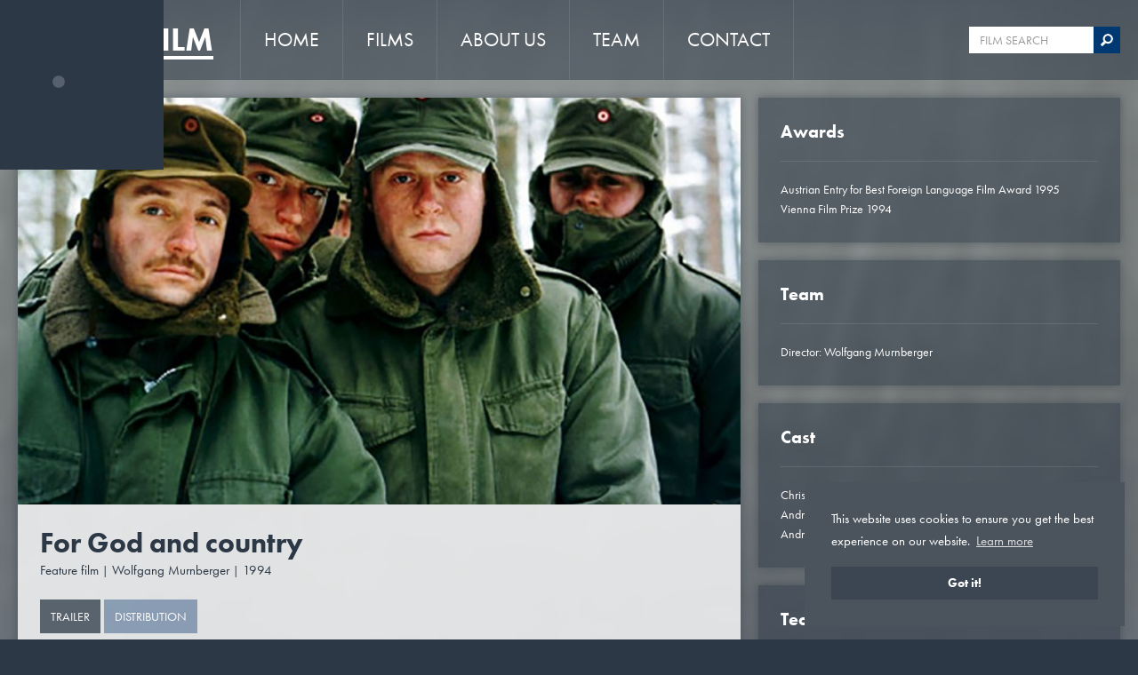

--- FILE ---
content_type: text/html
request_url: https://www.dor-film.com/films/for-god-and-country
body_size: 5340
content:
<!DOCTYPE html><!-- Last Published: Thu Oct 23 2025 14:05:09 GMT+0000 (Coordinated Universal Time) -->
<html data-wf-domain="www.dor-film.com" data-wf-page="65a5b22f8a9594aa249c8d42" data-wf-site="5e2186afea57295417e19aab" data-wf-collection="65a5b22f8a9594aa249c8d15" data-wf-item-slug="for-god-and-country">
  <head>
    <meta charset="utf-8" />
    <title>DOR FILM | For God and country</title>
    <meta content="DOR FILM | For God and country" property="og:title" />
    <meta content="https://cdn.prod.website-files.com/5e218a89ea57297299e1c566/5e44086d4556d020f02d189d_01.jpg" property="og:image" />
    <meta content="DOR FILM | For God and country" property="twitter:title" />
    <meta content="https://cdn.prod.website-files.com/5e218a89ea57297299e1c566/5e44086d4556d020f02d189d_01.jpg" property="twitter:image" />
    <meta content="width=device-width, initial-scale=1" name="viewport" />
    <meta content="_aBQpmKGT4_n3FqR2xT_x9wg1sqMrxVpSbL8tkbt4dM" name="google-site-verification" />
    <link href="https://cdn.prod.website-files.com/5e2186afea57295417e19aab/css/dor-film.shared.0659fc4e4.min.css" rel="stylesheet" type="text/css" />
    <script src="https://use.typekit.net/qmr6kpr.js" type="text/javascript"></script>
    <script type="text/javascript">
      try {
        Typekit.load();
      } catch (e) {}
    </script>
    <script type="text/javascript">
      ! function(o, c) {
        var n = c.documentElement,
          t = " w-mod-";
        n.className += t + "js", ("ontouchstart" in o || o.DocumentTouch && c instanceof DocumentTouch) && (n.className += t + "touch")
      }(window, document);
    </script>
    <link href="https://cdn.prod.website-files.com/5e2186afea57295417e19aab/5e4263bb99a7445e0bbea3bc_logo.png" rel="shortcut icon" type="image/x-icon" />
    <link href="https://cdn.prod.website-files.com/5e2186afea57295417e19aab/5e4263ca1b88f07a27b91ae9_logo.png" rel="apple-touch-icon" />
    <script src="https://www.google.com/recaptcha/api.js" type="text/javascript"></script>
    <link href="https://cdn.jsdelivr.net/gh/fancyapps/fancybox@3.5.7/dist/jquery.fancybox.min.css" rel="stylesheet" type="text/css" />
    <link href="https://cdn.jsdelivr.net/npm/cookieconsent@3/build/cookieconsent.min.css" rel="stylesheet" type="text/css" />
    <style>
      .wf-loading * {
        opacity: 0;
      }

      body {
        -webkit-font-smoothing: antialiased;
        -moz-osx-font-smoothing: grayscale;
        font-smoothing: antialiased;
        text-rendering: optimizeLegibility;
      }

      *:active,
      *:hover,
      *:focus {
        outline: none;
      }

      input,
      textarea,
      button,
      select,
      a {
        -webkit-tap-highlight-color: transparent;
        tap-highlight-color: transparent;
      }

      input.text,
      input[type="text"],
      input[type="button"],
      input[type="submit"],
      textarea {
        -webkit-appearance: none;
      }

      textarea {
        resize: none;
      }

      .cc-revoke,
      .cc-window {
        font-family: futura-pt, sans-serif;
        font-size: 15px;
      }

      .fancybox-bg {
        background: #000;
      }

      .fancybox-content {
        padding: 30px 40px;
      }

      .close-fix {
        margin-top: 25px;
        margin-right: 4px;
      }

      a.banner-headline,
      a.banner-subheadline {
        -webkit-box-decoration-break: clone;
        box-decoration-break: clone;
      }

      .collection-item {
        display: list-item;
        margin-left: 17px;
      }

      @media (max-width: 479px) {
        .fancybox-slide {
          padding: 20px;
        }
      }

      @media (min-width: 992px) and (max-width: 1180px) {
        .nav-link {
          padding-left: 17px;
          padding-right: 17px;
        }

        .search-input {
          width: 105px;
        }
      }

      @media (min-width: 992px) and (max-width: 1366px) {

        .news-grid,
        .filme-grid {
          grid-template-columns: 1fr 1fr 1fr;
        }

        .news-galerie-grid {
          grid-template-columns: 1fr 1fr;
        }

        .filme-galerie-grid {
          grid-template-columns: 1fr 1fr 1fr;
        }
      }

      @media (min-width: 992px) and (max-width: 1280px) {
        .team-grid {
          grid-template-columns: 1fr 1fr 1fr 1fr;
        }
      }

      @media (min-width: 1281px) and (max-width: 1440px) {
        .team-grid {
          grid-template-columns: 1fr 1fr 1fr 1fr 1fr;
        }
      }

      @media (min-width: 1441px) and (max-width: 1600px) {
        .team-grid {
          grid-template-columns: 1fr 1fr 1fr 1fr 1fr 1fr;
        }
      }
    </style>
    <script type="text/javascript">
      if (navigator.appName.indexOf("Internet Explorer") != -1 || navigator.userAgent.match(/Trident.*rv[ :]*11\./)) {
        window.location = "https://bestvpn.org/outdatedbrowser/de"
      }
    </script>
  </head>
  <body>
    <div style="display:flex" class="preloader">
      <div class="lottie" data-w-id="0b4ea526-4775-ab17-f3cd-c82d67bad7c2" data-animation-type="lottie" data-src="https://cdn.prod.website-files.com/5e2186afea57295417e19aab/5e37d9eea3d85b1e972898da_201-simple-loader.json" data-loop="1" data-direction="1" data-autoplay="1" data-is-ix2-target="0" data-renderer="svg" data-default-duration="0.6" data-duration="0"></div>
    </div><img src="https://cdn.prod.website-files.com/5e2186afea57295417e19aab/5e32ac85ce19114e579ef026_dummy_hintergrund.jpg" sizes="100vw" srcset="https://cdn.prod.website-files.com/5e2186afea57295417e19aab/5e32ac85ce19114e579ef026_dummy_hintergrund-p-1080.jpeg 1080w, https://cdn.prod.website-files.com/5e2186afea57295417e19aab/5e32ac85ce19114e579ef026_dummy_hintergrund-p-1600.jpeg 1600w, https://cdn.prod.website-files.com/5e2186afea57295417e19aab/5e32ac85ce19114e579ef026_dummy_hintergrund.jpg 1920w" alt="" class="background-image" /><img alt="" src="" class="background-image w-dyn-bind-empty" />
    <div class="background-color"></div>
    <div data-collapse="medium" data-animation="over-right" data-duration="400" id="top" data-easing="ease" data-easing2="ease" role="banner" class="navbar w-nav"><a href="/en/home" class="brand w-clearfix w-nav-brand"><img src="https://cdn.prod.website-files.com/5e2186afea57295417e19aab/5e21934b1812fc090059602b_logo.png" alt="" class="nav-logo-ballon" />
        <div class="nav-logo-text">DOR FILM</div>
        <div class="nav-logo-linie"></div>
      </a>
      <nav role="navigation" class="nav-menu w-nav-menu"><a href="/en/home" class="nav-link home w-nav-link">Home</a><a href="/en/films" class="nav-link w-nav-link">Films</a><a href="/en/about-us" class="nav-link w-nav-link">About us</a><a href="/en/team" class="nav-link w-nav-link">Team</a><a href="/en/contact" class="nav-link w-nav-link">Contact</a>
        <form action="/search" class="search-mobile w-clearfix w-form"><input class="search-input mobile w-input" maxlength="256" name="query" placeholder="FILMSUCHE" type="search" id="search-mobile" required="" /><input type="submit" class="search-button mobile w-button" value=" " /></form>
      </nav>
      <form action="/search" class="search w-clearfix w-form"><input class="search-input w-input" maxlength="256" name="query" placeholder="FILM SEARCH" type="search" id="search" required="" /><input type="submit" class="search-button w-button" value=" " /></form>
      <div class="menu-button w-nav-button">
        <div class="w-icon-nav-menu"></div>
      </div>
    </div>
    <div class="container">
      <div class="container-content">
        <div class="w-layout-grid filme-detail-grid">
          <div>
            <div class="box detail">
              <div class="querformat"><img alt="" src="https://cdn.prod.website-files.com/5e218a89ea57297299e1c566/5e44086d4556d020f02d189d_01.jpg" sizes="100vw" srcset="https://cdn.prod.website-files.com/5e218a89ea57297299e1c566/5e44086d4556d020f02d189d_01-p-1080.jpeg 1080w, https://cdn.prod.website-files.com/5e218a89ea57297299e1c566/5e44086d4556d020f02d189d_01.jpg 1280w" class="res-image" /><img src="https://cdn.prod.website-files.com/5e2186afea57295417e19aab/5e440cad14fd4d18c0b66f8d_dummy_bild.jpg" alt="For God and country" sizes="100vw" srcset="https://cdn.prod.website-files.com/5e2186afea57295417e19aab/5e440cad14fd4d18c0b66f8d_dummy_bild-p-800.jpeg 800w, https://cdn.prod.website-files.com/5e2186afea57295417e19aab/5e440cad14fd4d18c0b66f8d_dummy_bild-p-1080.jpeg 1080w, https://cdn.prod.website-files.com/5e2186afea57295417e19aab/5e440cad14fd4d18c0b66f8d_dummy_bild.jpg 1280w" class="res-image w-condition-invisible" /></div>
              <div class="box-text-top w-clearfix">
                <div class="plakat"><a href="#" class="hochformat shadow w-inline-block w-dyn-bind-empty w-lightbox"><img alt="Plakat" src="" class="res-image w-dyn-bind-empty" />
                    <div class="overlay"></div>
                    <script type="application/json" class="w-json">
                      {
                        "items": [],
                        "group": "Galerie"
                      }
                    </script>
                  </a></div>
                <h1>For God and country</h1>
                <div class="size-0 info">
                  <div class="text-inline medium">Feature film</div>
                  <div class="divider">|</div>
                  <div class="text-inline medium">Wolfgang Murnberger</div>
                  <div class="divider">|</div>
                  <div class="text-inline medium">1994</div>
                </div>
                <div class="buttons"><a data-fancybox="trailer" href="http://youtu.be/GXsuovAV0P0" class="button-3 trailer w-button">Trailer</a><a href="#trailer-embed" data-fancybox="trailer-html5" class="button-3 trailer w-condition-invisible w-button">Trailer</a><a href="#" class="button-3 website w-condition-invisible w-button">Website</a><a href="#" class="button-3 dvd w-condition-invisible w-button">DVD/ Blu-ray</a><a href="#" class="button-3 digital w-condition-invisible w-button">Digital</a><a href="http://www.filmladen.at/" target="_blank" class="button-3 verleih w-button">DISTRIBUTION</a><a href="#" class="button-3 world w-condition-invisible w-button">World Sales</a><a href="#" class="button-3 world w-condition-invisible w-dyn-bind-empty w-button"></a></div>
              </div>
              <div class="box-text-bottom">
                <div class="linie"></div>
                <div class="w-condition-invisible w-richtext">
                  <p>Katholisch verquälte Sexualphantasien und absurder Drill fügen sich zusammen zu einem tragikomischen Inferno der Verösterreicherung - ein großer, schlichter, radikal eigensinninger Film.</p>
                </div>
                <div class="w-richtext">
                  <p>Tortured, Catholic sexual fantasies and absurd drills combine to make a tragicomic inferno of Austrialisation - a great, unpretentious, radically obstinate film.</p>
                </div>
              </div>
            </div>
            <div class="w-layout-grid filme-galerie-grid w-condition-invisible"><a href="#" class="querformat shadow w-inline-block w-dyn-bind-empty w-lightbox"><img loading="lazy" alt="For God and country" src="" class="res-image w-dyn-bind-empty" />
                <div class="overlay"></div>
                <script type="application/json" class="w-json">
                  {
                    "items": [],
                    "group": "Galerie"
                  }
                </script>
              </a><a href="#" class="querformat shadow w-inline-block w-dyn-bind-empty w-lightbox"><img loading="lazy" alt="For God and country" src="" class="res-image w-dyn-bind-empty" />
                <div class="overlay"></div>
                <script type="application/json" class="w-json">
                  {
                    "items": [],
                    "group": "Galerie"
                  }
                </script>
              </a><a href="#" class="querformat shadow w-inline-block w-dyn-bind-empty w-lightbox"><img loading="lazy" alt="For God and country" src="" class="res-image w-dyn-bind-empty" />
                <div class="overlay"></div>
                <script type="application/json" class="w-json">
                  {
                    "items": [],
                    "group": "Galerie"
                  }
                </script>
              </a><a href="#" class="querformat shadow w-inline-block w-dyn-bind-empty w-lightbox"><img loading="lazy" alt="For God and country" src="" class="res-image w-dyn-bind-empty" />
                <div class="overlay"></div>
                <script type="application/json" class="w-json">
                  {
                    "items": [],
                    "group": "Galerie"
                  }
                </script>
              </a><a href="#" class="querformat shadow w-inline-block w-dyn-bind-empty w-lightbox"><img loading="lazy" alt="For God and country" src="" class="res-image w-dyn-bind-empty" />
                <div class="overlay"></div>
                <script type="application/json" class="w-json">
                  {
                    "items": [],
                    "group": "Galerie"
                  }
                </script>
              </a><a href="#" class="querformat shadow w-inline-block w-dyn-bind-empty w-lightbox"><img loading="lazy" alt="For God and country" src="" class="res-image w-dyn-bind-empty" />
                <div class="overlay"></div>
                <script type="application/json" class="w-json">
                  {
                    "items": [],
                    "group": "Galerie"
                  }
                </script>
              </a><a href="#" class="querformat shadow w-inline-block w-dyn-bind-empty w-lightbox"><img loading="lazy" alt="For God and country" src="" class="res-image w-dyn-bind-empty" />
                <div class="overlay"></div>
                <script type="application/json" class="w-json">
                  {
                    "items": [],
                    "group": "Galerie"
                  }
                </script>
              </a><a href="#" class="querformat shadow w-inline-block w-dyn-bind-empty w-lightbox"><img loading="lazy" alt="For God and country" src="" class="res-image w-dyn-bind-empty" />
                <div class="overlay"></div>
                <script type="application/json" class="w-json">
                  {
                    "items": [],
                    "group": "Galerie"
                  }
                </script>
              </a><a href="#" class="querformat shadow w-inline-block w-dyn-bind-empty w-lightbox"><img loading="lazy" alt="For God and country" src="" class="res-image w-dyn-bind-empty" />
                <div class="overlay"></div>
                <script type="application/json" class="w-json">
                  {
                    "items": [],
                    "group": "Galerie"
                  }
                </script>
              </a><a href="#" class="querformat shadow w-inline-block w-dyn-bind-empty w-lightbox"><img loading="lazy" alt="For God and country" src="" class="res-image w-dyn-bind-empty" />
                <div class="overlay"></div>
                <script type="application/json" class="w-json">
                  {
                    "items": [],
                    "group": "Galerie"
                  }
                </script>
              </a><a href="#" class="querformat shadow w-inline-block w-dyn-bind-empty w-lightbox"><img loading="lazy" alt="For God and country" src="" class="res-image w-dyn-bind-empty" />
                <div class="overlay"></div>
                <script type="application/json" class="w-json">
                  {
                    "items": [],
                    "group": "Galerie"
                  }
                </script>
              </a><a href="#" class="querformat shadow w-inline-block w-dyn-bind-empty w-lightbox"><img loading="lazy" alt="For God and country" src="" class="res-image w-dyn-bind-empty" />
                <div class="overlay"></div>
                <script type="application/json" class="w-json">
                  {
                    "items": [],
                    "group": "Galerie"
                  }
                </script>
              </a></div><a href="#" class="button-2 back history w-button">Back</a>
          </div>
          <div>
            <div class="side-box">
              <h2>Awards</h2>
              <div class="linie hell"></div>
              <div class="w-condition-invisible w-richtext">
                <p>Austrian Entry for Best Foreign Language Film Award 1995<br />Vienna Film Prize 1994</p>
              </div>
              <div class="w-richtext">
                <p>Austrian Entry for Best Foreign Language Film Award 1995<br />Vienna Film Prize 1994</p>
              </div>
            </div>
            <div class="side-box w-condition-invisible">
              <h2>Festivals</h2>
              <div class="linie hell"></div>
              <div class="w-dyn-bind-empty w-richtext"></div>
              <div class="w-condition-invisible w-dyn-bind-empty w-richtext"></div>
            </div>
            <div class="side-box">
              <h2>Team</h2>
              <div class="linie hell"></div>
              <div class="w-condition-invisible w-richtext">
                <p>Regie: Wolfgang Murnberger</p>
              </div>
              <div class="w-richtext">
                <p>Director: Wolfgang Murnberger</p>
              </div>
            </div>
            <div class="side-box">
              <h2>Cast</h2>
              <div class="linie hell"></div>
              <div class="w-richtext">
                <p>Christoph Dostal<br />Andreas Simma<br />Andreas Lust</p>
              </div>
              <div class="w-condition-invisible w-dyn-bind-empty w-richtext"></div>
            </div>
            <div class="side-box">
              <h2>Technical data</h2>
              <div class="linie hell"></div>
              <div class="w-condition-invisible w-richtext">
                <p>113 min., color, 35mm, 1:1.85</p>
              </div>
              <div class="w-richtext">
                <p>113 min., color, 35mm, 1:1.85</p>
              </div>
            </div>
          </div>
        </div><a href="#" class="button-2 back history mobile w-button">Back</a>
      </div>
    </div>
    <div class="w-embed"><video controls id="trailer-embed" style="display:none;">
        <source src="" type="video/mp4">
        <source src="" type="video/webm">
        Your browser doesn't support HTML5 video tag.
      </video></div>
    <div class="footer">
      <div class="kontakt">
        <div class="w-layout-grid kontakt-grid">
          <div class="w-dyn-list">
            <div role="list" class="w-dyn-items">
              <div role="listitem" class="w-dyn-item">
                <div class="kontakt-container">
                  <div class="kontakt-text">
                    <div class="bold">DOR FILM</div>
                    <div class="size-0">
                      <div class="text-inline">A-1170</div>
                      <div class="text-inline v2">Wien</div>
                      <div class="text-inline">,</div>
                      <div class="text-inline">Bergsteiggasse 36</div>
                    </div>
                    <div class="size-0">
                      <div class="icon"></div>
                      <div class="text-inline">+43 1 427 10 11</div>
                    </div>
                    <div class="size-0">
                      <div class="icon"></div>
                      <div class="text-inline"> </div>
                    </div>
                    <div class="size-0">
                      <div class="icon"></div><a href="mailto:office@dor-film.at" class="text-inline link">office@dor-film.at</a>
                    </div>
                  </div>
                </div>
              </div>
            </div>
          </div>
          <div class="w-dyn-list">
            <div role="list" class="w-dyn-items">
              <div role="listitem" class="w-dyn-item">
                <div class="kontakt-container">
                  <div class="kontakt-text">
                    <div class="bold">DOR FILM WEST</div>
                    <div class="size-0">
                      <div class="text-inline">D-80803</div>
                      <div class="text-inline v2">München</div>
                      <div class="text-inline">,</div>
                      <div class="text-inline">Römerstraße 28</div>
                    </div>
                    <div class="size-0">
                      <div class="icon"></div>
                      <div class="text-inline">+49 89 38 66 56 30</div>
                    </div>
                    <div class="size-0">
                      <div class="icon"></div>
                      <div class="text-inline"> </div>
                    </div>
                    <div class="size-0">
                      <div class="icon"></div><a href="mailto:info@dor-film-west.de" class="text-inline link">info@dor-film-west.de</a>
                    </div>
                  </div>
                </div>
              </div>
            </div>
          </div>
          <div class="w-dyn-list">
            <div role="list" class="w-dyn-items">
              <div role="listitem" class="w-dyn-item">
                <div class="kontakt-container">
                  <div class="kontakt-text v2">
                    <div class="bold">DOR FILM KÖLN</div>
                    <div class="size-0">
                      <div class="text-inline">D-50676</div>
                      <div class="text-inline v2">Köln</div>
                      <div class="text-inline">,</div>
                      <div class="text-inline">Neue Weyerstr. 9</div>
                    </div>
                    <div class="size-0">
                      <div class="icon"></div>
                      <div class="text-inline">+49 221 16 86 63 37</div>
                    </div>
                    <div class="size-0">
                      <div class="icon"></div>
                      <div class="text-inline"> </div>
                    </div>
                    <div class="size-0">
                      <div class="icon"></div><a href="mailto:office@dor-film-koeln.de" class="text-inline link">office@dor-film-koeln.de</a>
                    </div>
                  </div>
                </div>
              </div>
            </div>
          </div>
        </div>
      </div>
      <div class="w-layout-grid bottom-grid">
        <div class="bottom-dummy"></div>
        <div><a href="/filme" class="link-block">Deutsch</a>
          <div class="text-inline language"> | Englisch</div>
        </div>
        <div id="w-node-d0b518b1-f313-5ce7-7944-88be4541691e-4541691e" class="size-0 bottom">
          <div class="icon"></div><a href="/en/privacy-policy" class="link-block">Privacy policy</a>
          <div class="icon v2"></div><a href="/en/imprint" class="link-block">Imprint</a>
        </div>
      </div>
    </div>
    <div class="totop-container"><a href="#top" class="totop-button w-inline-block">
        <div class="totop-icon"></div>
      </a></div>
    <script src="https://d3e54v103j8qbb.cloudfront.net/js/jquery-3.5.1.min.dc5e7f18c8.js?site=5e2186afea57295417e19aab" type="text/javascript" integrity="sha256-9/aliU8dGd2tb6OSsuzixeV4y/faTqgFtohetphbbj0=" crossorigin="anonymous"></script>
    <script src="https://cdn.prod.website-files.com/5e2186afea57295417e19aab/js/dor-film.schunk.e7fd890c1cad457a.js" type="text/javascript"></script>
    <script src="https://cdn.prod.website-files.com/5e2186afea57295417e19aab/js/dor-film.schunk.b797eac049a6628f.js" type="text/javascript"></script>
    <script src="https://cdn.prod.website-files.com/5e2186afea57295417e19aab/js/dor-film.schunk.33bfd3f7a3684d15.js" type="text/javascript"></script>
    <script src="https://cdn.prod.website-files.com/5e2186afea57295417e19aab/js/dor-film.schunk.6ecc48d13e4fa643.js" type="text/javascript"></script>
    <script src="https://cdn.prod.website-files.com/5e2186afea57295417e19aab/js/dor-film.ba9204d7.e71415585979c7e1.js" type="text/javascript"></script>
    <script src="https://cdn.jsdelivr.net/gh/fancyapps/fancybox@3.5.7/dist/jquery.fancybox.min.js" type="text/javascript"></script>
    <script src="https://cdn.jsdelivr.net/npm/cookieconsent@3/build/cookieconsent.min.js" type="text/javascript" data-cfasync="false"></script>
    <script type="text/javascript">
      $('[data-fancybox]').fancybox({
        btnTpl: {
          close: '<div data-fancybox-close class="w-lightbox-control w-lightbox-close close-fix">' +
            "</div>"
        }
      });

      $(document).ready(function() {
        const menuBtn = $('.totop-button');
        menuBtn.click(() => {
          setTimeout(() => {
            removeHash();
          }, 5);
        });

        function removeHash() {
          history.replaceState('', document.title, window.location.origin + window.location.pathname + window.location.search);
        }
      });
    </script>
    <script type="text/javascript">
      window.cookieconsent.initialise({
        palette: {
          popup: {
            background: "#4b545d",
            text: "#fff"
          },
          button: {
            background: "#3b4652",
            text: "#fff"
          }
        },
        "position": "bottom-right",
        content: {
          href: "/en/privacy-policy",
          target: "_self"
        }
      });

      $(document).ready(function() {
        $(".back").click(function() {
          window.history.back()
        })
      });
    </script>
  </body>
</html>

--- FILE ---
content_type: text/css
request_url: https://cdn.prod.website-files.com/5e2186afea57295417e19aab/css/dor-film.shared.0659fc4e4.min.css
body_size: 11721
content:
html{-webkit-text-size-adjust:100%;-ms-text-size-adjust:100%;font-family:sans-serif}body{margin:0}article,aside,details,figcaption,figure,footer,header,hgroup,main,menu,nav,section,summary{display:block}audio,canvas,progress,video{vertical-align:baseline;display:inline-block}audio:not([controls]){height:0;display:none}[hidden],template{display:none}a{background-color:#0000}a:active,a:hover{outline:0}abbr[title]{border-bottom:1px dotted}b,strong{font-weight:700}dfn{font-style:italic}h1{margin:.67em 0;font-size:2em}mark{color:#000;background:#ff0}small{font-size:80%}sub,sup{vertical-align:baseline;font-size:75%;line-height:0;position:relative}sup{top:-.5em}sub{bottom:-.25em}img{border:0}svg:not(:root){overflow:hidden}hr{box-sizing:content-box;height:0}pre{overflow:auto}code,kbd,pre,samp{font-family:monospace;font-size:1em}button,input,optgroup,select,textarea{color:inherit;font:inherit;margin:0}button{overflow:visible}button,select{text-transform:none}button,html input[type=button],input[type=reset]{-webkit-appearance:button;cursor:pointer}button[disabled],html input[disabled]{cursor:default}button::-moz-focus-inner,input::-moz-focus-inner{border:0;padding:0}input{line-height:normal}input[type=checkbox],input[type=radio]{box-sizing:border-box;padding:0}input[type=number]::-webkit-inner-spin-button,input[type=number]::-webkit-outer-spin-button{height:auto}input[type=search]{-webkit-appearance:none}input[type=search]::-webkit-search-cancel-button,input[type=search]::-webkit-search-decoration{-webkit-appearance:none}legend{border:0;padding:0}textarea{overflow:auto}optgroup{font-weight:700}table{border-collapse:collapse;border-spacing:0}td,th{padding:0}@font-face{font-family:webflow-icons;src:url([data-uri])format("truetype");font-weight:400;font-style:normal}[class^=w-icon-],[class*=\ w-icon-]{speak:none;font-variant:normal;text-transform:none;-webkit-font-smoothing:antialiased;-moz-osx-font-smoothing:grayscale;font-style:normal;font-weight:400;line-height:1;font-family:webflow-icons!important}.w-icon-slider-right:before{content:""}.w-icon-slider-left:before{content:""}.w-icon-nav-menu:before{content:""}.w-icon-arrow-down:before,.w-icon-dropdown-toggle:before{content:""}.w-icon-file-upload-remove:before{content:""}.w-icon-file-upload-icon:before{content:""}*{box-sizing:border-box}html{height:100%}body{color:#333;background-color:#fff;min-height:100%;margin:0;font-family:Arial,sans-serif;font-size:14px;line-height:20px}img{vertical-align:middle;max-width:100%;display:inline-block}html.w-mod-touch *{background-attachment:scroll!important}.w-block{display:block}.w-inline-block{max-width:100%;display:inline-block}.w-clearfix:before,.w-clearfix:after{content:" ";grid-area:1/1/2/2;display:table}.w-clearfix:after{clear:both}.w-hidden{display:none}.w-button{color:#fff;line-height:inherit;cursor:pointer;background-color:#3898ec;border:0;border-radius:0;padding:9px 15px;text-decoration:none;display:inline-block}input.w-button{-webkit-appearance:button}html[data-w-dynpage] [data-w-cloak]{color:#0000!important}.w-code-block{margin:unset}pre.w-code-block code{all:inherit}.w-optimization{display:contents}.w-webflow-badge,.w-webflow-badge>img{box-sizing:unset;width:unset;height:unset;max-height:unset;max-width:unset;min-height:unset;min-width:unset;margin:unset;padding:unset;float:unset;clear:unset;border:unset;border-radius:unset;background:unset;background-image:unset;background-position:unset;background-size:unset;background-repeat:unset;background-origin:unset;background-clip:unset;background-attachment:unset;background-color:unset;box-shadow:unset;transform:unset;direction:unset;font-family:unset;font-weight:unset;color:unset;font-size:unset;line-height:unset;font-style:unset;font-variant:unset;text-align:unset;letter-spacing:unset;-webkit-text-decoration:unset;text-decoration:unset;text-indent:unset;text-transform:unset;list-style-type:unset;text-shadow:unset;vertical-align:unset;cursor:unset;white-space:unset;word-break:unset;word-spacing:unset;word-wrap:unset;transition:unset}.w-webflow-badge{white-space:nowrap;cursor:pointer;box-shadow:0 0 0 1px #0000001a,0 1px 3px #0000001a;visibility:visible!important;opacity:1!important;z-index:2147483647!important;color:#aaadb0!important;overflow:unset!important;background-color:#fff!important;border-radius:3px!important;width:auto!important;height:auto!important;margin:0!important;padding:6px!important;font-size:12px!important;line-height:14px!important;text-decoration:none!important;display:inline-block!important;position:fixed!important;inset:auto 12px 12px auto!important;transform:none!important}.w-webflow-badge>img{position:unset;visibility:unset!important;opacity:1!important;vertical-align:middle!important;display:inline-block!important}h1,h2,h3,h4,h5,h6{margin-bottom:10px;font-weight:700}h1{margin-top:20px;font-size:38px;line-height:44px}h2{margin-top:20px;font-size:32px;line-height:36px}h3{margin-top:20px;font-size:24px;line-height:30px}h4{margin-top:10px;font-size:18px;line-height:24px}h5{margin-top:10px;font-size:14px;line-height:20px}h6{margin-top:10px;font-size:12px;line-height:18px}p{margin-top:0;margin-bottom:10px}blockquote{border-left:5px solid #e2e2e2;margin:0 0 10px;padding:10px 20px;font-size:18px;line-height:22px}figure{margin:0 0 10px}figcaption{text-align:center;margin-top:5px}ul,ol{margin-top:0;margin-bottom:10px;padding-left:40px}.w-list-unstyled{padding-left:0;list-style:none}.w-embed:before,.w-embed:after{content:" ";grid-area:1/1/2/2;display:table}.w-embed:after{clear:both}.w-video{width:100%;padding:0;position:relative}.w-video iframe,.w-video object,.w-video embed{border:none;width:100%;height:100%;position:absolute;top:0;left:0}fieldset{border:0;margin:0;padding:0}button,[type=button],[type=reset]{cursor:pointer;-webkit-appearance:button;border:0}.w-form{margin:0 0 15px}.w-form-done{text-align:center;background-color:#ddd;padding:20px;display:none}.w-form-fail{background-color:#ffdede;margin-top:10px;padding:10px;display:none}label{margin-bottom:5px;font-weight:700;display:block}.w-input,.w-select{color:#333;vertical-align:middle;background-color:#fff;border:1px solid #ccc;width:100%;height:38px;margin-bottom:10px;padding:8px 12px;font-size:14px;line-height:1.42857;display:block}.w-input::placeholder,.w-select::placeholder{color:#999}.w-input:focus,.w-select:focus{border-color:#3898ec;outline:0}.w-input[disabled],.w-select[disabled],.w-input[readonly],.w-select[readonly],fieldset[disabled] .w-input,fieldset[disabled] .w-select{cursor:not-allowed}.w-input[disabled]:not(.w-input-disabled),.w-select[disabled]:not(.w-input-disabled),.w-input[readonly],.w-select[readonly],fieldset[disabled]:not(.w-input-disabled) .w-input,fieldset[disabled]:not(.w-input-disabled) .w-select{background-color:#eee}textarea.w-input,textarea.w-select{height:auto}.w-select{background-color:#f3f3f3}.w-select[multiple]{height:auto}.w-form-label{cursor:pointer;margin-bottom:0;font-weight:400;display:inline-block}.w-radio{margin-bottom:5px;padding-left:20px;display:block}.w-radio:before,.w-radio:after{content:" ";grid-area:1/1/2/2;display:table}.w-radio:after{clear:both}.w-radio-input{float:left;margin:3px 0 0 -20px;line-height:normal}.w-file-upload{margin-bottom:10px;display:block}.w-file-upload-input{opacity:0;z-index:-100;width:.1px;height:.1px;position:absolute;overflow:hidden}.w-file-upload-default,.w-file-upload-uploading,.w-file-upload-success{color:#333;display:inline-block}.w-file-upload-error{margin-top:10px;display:block}.w-file-upload-default.w-hidden,.w-file-upload-uploading.w-hidden,.w-file-upload-error.w-hidden,.w-file-upload-success.w-hidden{display:none}.w-file-upload-uploading-btn{cursor:pointer;background-color:#fafafa;border:1px solid #ccc;margin:0;padding:8px 12px;font-size:14px;font-weight:400;display:flex}.w-file-upload-file{background-color:#fafafa;border:1px solid #ccc;flex-grow:1;justify-content:space-between;margin:0;padding:8px 9px 8px 11px;display:flex}.w-file-upload-file-name{font-size:14px;font-weight:400;display:block}.w-file-remove-link{cursor:pointer;width:auto;height:auto;margin-top:3px;margin-left:10px;padding:3px;display:block}.w-icon-file-upload-remove{margin:auto;font-size:10px}.w-file-upload-error-msg{color:#ea384c;padding:2px 0;display:inline-block}.w-file-upload-info{padding:0 12px;line-height:38px;display:inline-block}.w-file-upload-label{cursor:pointer;background-color:#fafafa;border:1px solid #ccc;margin:0;padding:8px 12px;font-size:14px;font-weight:400;display:inline-block}.w-icon-file-upload-icon,.w-icon-file-upload-uploading{width:20px;margin-right:8px;display:inline-block}.w-icon-file-upload-uploading{height:20px}.w-container{max-width:940px;margin-left:auto;margin-right:auto}.w-container:before,.w-container:after{content:" ";grid-area:1/1/2/2;display:table}.w-container:after{clear:both}.w-container .w-row{margin-left:-10px;margin-right:-10px}.w-row:before,.w-row:after{content:" ";grid-area:1/1/2/2;display:table}.w-row:after{clear:both}.w-row .w-row{margin-left:0;margin-right:0}.w-col{float:left;width:100%;min-height:1px;padding-left:10px;padding-right:10px;position:relative}.w-col .w-col{padding-left:0;padding-right:0}.w-col-1{width:8.33333%}.w-col-2{width:16.6667%}.w-col-3{width:25%}.w-col-4{width:33.3333%}.w-col-5{width:41.6667%}.w-col-6{width:50%}.w-col-7{width:58.3333%}.w-col-8{width:66.6667%}.w-col-9{width:75%}.w-col-10{width:83.3333%}.w-col-11{width:91.6667%}.w-col-12{width:100%}.w-hidden-main{display:none!important}@media screen and (max-width:991px){.w-container{max-width:728px}.w-hidden-main{display:inherit!important}.w-hidden-medium{display:none!important}.w-col-medium-1{width:8.33333%}.w-col-medium-2{width:16.6667%}.w-col-medium-3{width:25%}.w-col-medium-4{width:33.3333%}.w-col-medium-5{width:41.6667%}.w-col-medium-6{width:50%}.w-col-medium-7{width:58.3333%}.w-col-medium-8{width:66.6667%}.w-col-medium-9{width:75%}.w-col-medium-10{width:83.3333%}.w-col-medium-11{width:91.6667%}.w-col-medium-12{width:100%}.w-col-stack{width:100%;left:auto;right:auto}}@media screen and (max-width:767px){.w-hidden-main,.w-hidden-medium{display:inherit!important}.w-hidden-small{display:none!important}.w-row,.w-container .w-row{margin-left:0;margin-right:0}.w-col{width:100%;left:auto;right:auto}.w-col-small-1{width:8.33333%}.w-col-small-2{width:16.6667%}.w-col-small-3{width:25%}.w-col-small-4{width:33.3333%}.w-col-small-5{width:41.6667%}.w-col-small-6{width:50%}.w-col-small-7{width:58.3333%}.w-col-small-8{width:66.6667%}.w-col-small-9{width:75%}.w-col-small-10{width:83.3333%}.w-col-small-11{width:91.6667%}.w-col-small-12{width:100%}}@media screen and (max-width:479px){.w-container{max-width:none}.w-hidden-main,.w-hidden-medium,.w-hidden-small{display:inherit!important}.w-hidden-tiny{display:none!important}.w-col{width:100%}.w-col-tiny-1{width:8.33333%}.w-col-tiny-2{width:16.6667%}.w-col-tiny-3{width:25%}.w-col-tiny-4{width:33.3333%}.w-col-tiny-5{width:41.6667%}.w-col-tiny-6{width:50%}.w-col-tiny-7{width:58.3333%}.w-col-tiny-8{width:66.6667%}.w-col-tiny-9{width:75%}.w-col-tiny-10{width:83.3333%}.w-col-tiny-11{width:91.6667%}.w-col-tiny-12{width:100%}}.w-widget{position:relative}.w-widget-map{width:100%;height:400px}.w-widget-map label{width:auto;display:inline}.w-widget-map img{max-width:inherit}.w-widget-map .gm-style-iw{text-align:center}.w-widget-map .gm-style-iw>button{display:none!important}.w-widget-twitter{overflow:hidden}.w-widget-twitter-count-shim{vertical-align:top;text-align:center;background:#fff;border:1px solid #758696;border-radius:3px;width:28px;height:20px;display:inline-block;position:relative}.w-widget-twitter-count-shim *{pointer-events:none;-webkit-user-select:none;user-select:none}.w-widget-twitter-count-shim .w-widget-twitter-count-inner{text-align:center;color:#999;font-family:serif;font-size:15px;line-height:12px;position:relative}.w-widget-twitter-count-shim .w-widget-twitter-count-clear{display:block;position:relative}.w-widget-twitter-count-shim.w--large{width:36px;height:28px}.w-widget-twitter-count-shim.w--large .w-widget-twitter-count-inner{font-size:18px;line-height:18px}.w-widget-twitter-count-shim:not(.w--vertical){margin-left:5px;margin-right:8px}.w-widget-twitter-count-shim:not(.w--vertical).w--large{margin-left:6px}.w-widget-twitter-count-shim:not(.w--vertical):before,.w-widget-twitter-count-shim:not(.w--vertical):after{content:" ";pointer-events:none;border:solid #0000;width:0;height:0;position:absolute;top:50%;left:0}.w-widget-twitter-count-shim:not(.w--vertical):before{border-width:4px;border-color:#75869600 #5d6c7b #75869600 #75869600;margin-top:-4px;margin-left:-9px}.w-widget-twitter-count-shim:not(.w--vertical).w--large:before{border-width:5px;margin-top:-5px;margin-left:-10px}.w-widget-twitter-count-shim:not(.w--vertical):after{border-width:4px;border-color:#fff0 #fff #fff0 #fff0;margin-top:-4px;margin-left:-8px}.w-widget-twitter-count-shim:not(.w--vertical).w--large:after{border-width:5px;margin-top:-5px;margin-left:-9px}.w-widget-twitter-count-shim.w--vertical{width:61px;height:33px;margin-bottom:8px}.w-widget-twitter-count-shim.w--vertical:before,.w-widget-twitter-count-shim.w--vertical:after{content:" ";pointer-events:none;border:solid #0000;width:0;height:0;position:absolute;top:100%;left:50%}.w-widget-twitter-count-shim.w--vertical:before{border-width:5px;border-color:#5d6c7b #75869600 #75869600;margin-left:-5px}.w-widget-twitter-count-shim.w--vertical:after{border-width:4px;border-color:#fff #fff0 #fff0;margin-left:-4px}.w-widget-twitter-count-shim.w--vertical .w-widget-twitter-count-inner{font-size:18px;line-height:22px}.w-widget-twitter-count-shim.w--vertical.w--large{width:76px}.w-background-video{color:#fff;height:500px;position:relative;overflow:hidden}.w-background-video>video{object-fit:cover;z-index:-100;background-position:50%;background-size:cover;width:100%;height:100%;margin:auto;position:absolute;inset:-100%}.w-background-video>video::-webkit-media-controls-start-playback-button{-webkit-appearance:none;display:none!important}.w-background-video--control{background-color:#0000;padding:0;position:absolute;bottom:1em;right:1em}.w-background-video--control>[hidden]{display:none!important}.w-slider{text-align:center;clear:both;-webkit-tap-highlight-color:#0000;tap-highlight-color:#0000;background:#ddd;height:300px;position:relative}.w-slider-mask{z-index:1;white-space:nowrap;height:100%;display:block;position:relative;left:0;right:0;overflow:hidden}.w-slide{vertical-align:top;white-space:normal;text-align:left;width:100%;height:100%;display:inline-block;position:relative}.w-slider-nav{z-index:2;text-align:center;-webkit-tap-highlight-color:#0000;tap-highlight-color:#0000;height:40px;margin:auto;padding-top:10px;position:absolute;inset:auto 0 0}.w-slider-nav.w-round>div{border-radius:100%}.w-slider-nav.w-num>div{font-size:inherit;line-height:inherit;width:auto;height:auto;padding:.2em .5em}.w-slider-nav.w-shadow>div{box-shadow:0 0 3px #3336}.w-slider-nav-invert{color:#fff}.w-slider-nav-invert>div{background-color:#2226}.w-slider-nav-invert>div.w-active{background-color:#222}.w-slider-dot{cursor:pointer;background-color:#fff6;width:1em;height:1em;margin:0 3px .5em;transition:background-color .1s,color .1s;display:inline-block;position:relative}.w-slider-dot.w-active{background-color:#fff}.w-slider-dot:focus{outline:none;box-shadow:0 0 0 2px #fff}.w-slider-dot:focus.w-active{box-shadow:none}.w-slider-arrow-left,.w-slider-arrow-right{cursor:pointer;color:#fff;-webkit-tap-highlight-color:#0000;tap-highlight-color:#0000;-webkit-user-select:none;user-select:none;width:80px;margin:auto;font-size:40px;position:absolute;inset:0;overflow:hidden}.w-slider-arrow-left [class^=w-icon-],.w-slider-arrow-right [class^=w-icon-],.w-slider-arrow-left [class*=\ w-icon-],.w-slider-arrow-right [class*=\ w-icon-]{position:absolute}.w-slider-arrow-left:focus,.w-slider-arrow-right:focus{outline:0}.w-slider-arrow-left{z-index:3;right:auto}.w-slider-arrow-right{z-index:4;left:auto}.w-icon-slider-left,.w-icon-slider-right{width:1em;height:1em;margin:auto;inset:0}.w-slider-aria-label{clip:rect(0 0 0 0);border:0;width:1px;height:1px;margin:-1px;padding:0;position:absolute;overflow:hidden}.w-slider-force-show{display:block!important}.w-dropdown{text-align:left;z-index:900;margin-left:auto;margin-right:auto;display:inline-block;position:relative}.w-dropdown-btn,.w-dropdown-toggle,.w-dropdown-link{vertical-align:top;color:#222;text-align:left;white-space:nowrap;margin-left:auto;margin-right:auto;padding:20px;text-decoration:none;position:relative}.w-dropdown-toggle{-webkit-user-select:none;user-select:none;cursor:pointer;padding-right:40px;display:inline-block}.w-dropdown-toggle:focus{outline:0}.w-icon-dropdown-toggle{width:1em;height:1em;margin:auto 20px auto auto;position:absolute;top:0;bottom:0;right:0}.w-dropdown-list{background:#ddd;min-width:100%;display:none;position:absolute}.w-dropdown-list.w--open{display:block}.w-dropdown-link{color:#222;padding:10px 20px;display:block}.w-dropdown-link.w--current{color:#0082f3}.w-dropdown-link:focus{outline:0}@media screen and (max-width:767px){.w-nav-brand{padding-left:10px}}.w-lightbox-backdrop{cursor:auto;letter-spacing:normal;text-indent:0;text-shadow:none;text-transform:none;visibility:visible;white-space:normal;word-break:normal;word-spacing:normal;word-wrap:normal;color:#fff;text-align:center;z-index:2000;opacity:0;-webkit-user-select:none;-moz-user-select:none;-webkit-tap-highlight-color:transparent;background:#000000e6;outline:0;font-family:Helvetica Neue,Helvetica,Ubuntu,Segoe UI,Verdana,sans-serif;font-size:17px;font-style:normal;font-weight:300;line-height:1.2;list-style:disc;position:fixed;inset:0;-webkit-transform:translate(0)}.w-lightbox-backdrop,.w-lightbox-container{-webkit-overflow-scrolling:touch;height:100%;overflow:auto}.w-lightbox-content{height:100vh;position:relative;overflow:hidden}.w-lightbox-view{opacity:0;width:100vw;height:100vh;position:absolute}.w-lightbox-view:before{content:"";height:100vh}.w-lightbox-group,.w-lightbox-group .w-lightbox-view,.w-lightbox-group .w-lightbox-view:before{height:86vh}.w-lightbox-frame,.w-lightbox-view:before{vertical-align:middle;display:inline-block}.w-lightbox-figure{margin:0;position:relative}.w-lightbox-group .w-lightbox-figure{cursor:pointer}.w-lightbox-img{width:auto;max-width:none;height:auto}.w-lightbox-image{float:none;max-width:100vw;max-height:100vh;display:block}.w-lightbox-group .w-lightbox-image{max-height:86vh}.w-lightbox-caption{text-align:left;text-overflow:ellipsis;white-space:nowrap;background:#0006;padding:.5em 1em;position:absolute;bottom:0;left:0;right:0;overflow:hidden}.w-lightbox-embed{width:100%;height:100%;position:absolute;inset:0}.w-lightbox-control{cursor:pointer;background-position:50%;background-repeat:no-repeat;background-size:24px;width:4em;transition:all .3s;position:absolute;top:0}.w-lightbox-left{background-image:url([data-uri]);display:none;bottom:0;left:0}.w-lightbox-right{background-image:url([data-uri]);display:none;bottom:0;right:0}.w-lightbox-close{background-image:url([data-uri]);background-size:18px;height:2.6em;right:0}.w-lightbox-strip{white-space:nowrap;padding:0 1vh;line-height:0;position:absolute;bottom:0;left:0;right:0;overflow:auto hidden}.w-lightbox-item{box-sizing:content-box;cursor:pointer;width:10vh;padding:2vh 1vh;display:inline-block;-webkit-transform:translate(0,0)}.w-lightbox-active{opacity:.3}.w-lightbox-thumbnail{background:#222;height:10vh;position:relative;overflow:hidden}.w-lightbox-thumbnail-image{position:absolute;top:0;left:0}.w-lightbox-thumbnail .w-lightbox-tall{width:100%;top:50%;transform:translateY(-50%)}.w-lightbox-thumbnail .w-lightbox-wide{height:100%;left:50%;transform:translate(-50%)}.w-lightbox-spinner{box-sizing:border-box;border:5px solid #0006;border-radius:50%;width:40px;height:40px;margin-top:-20px;margin-left:-20px;animation:.8s linear infinite spin;position:absolute;top:50%;left:50%}.w-lightbox-spinner:after{content:"";border:3px solid #0000;border-bottom-color:#fff;border-radius:50%;position:absolute;inset:-4px}.w-lightbox-hide{display:none}.w-lightbox-noscroll{overflow:hidden}@media (min-width:768px){.w-lightbox-content{height:96vh;margin-top:2vh}.w-lightbox-view,.w-lightbox-view:before{height:96vh}.w-lightbox-group,.w-lightbox-group .w-lightbox-view,.w-lightbox-group .w-lightbox-view:before{height:84vh}.w-lightbox-image{max-width:96vw;max-height:96vh}.w-lightbox-group .w-lightbox-image{max-width:82.3vw;max-height:84vh}.w-lightbox-left,.w-lightbox-right{opacity:.5;display:block}.w-lightbox-close{opacity:.8}.w-lightbox-control:hover{opacity:1}}.w-lightbox-inactive,.w-lightbox-inactive:hover{opacity:0}.w-richtext:before,.w-richtext:after{content:" ";grid-area:1/1/2/2;display:table}.w-richtext:after{clear:both}.w-richtext[contenteditable=true]:before,.w-richtext[contenteditable=true]:after{white-space:initial}.w-richtext ol,.w-richtext ul{overflow:hidden}.w-richtext .w-richtext-figure-selected.w-richtext-figure-type-video div:after,.w-richtext .w-richtext-figure-selected[data-rt-type=video] div:after,.w-richtext .w-richtext-figure-selected.w-richtext-figure-type-image div,.w-richtext .w-richtext-figure-selected[data-rt-type=image] div{outline:2px solid #2895f7}.w-richtext figure.w-richtext-figure-type-video>div:after,.w-richtext figure[data-rt-type=video]>div:after{content:"";display:none;position:absolute;inset:0}.w-richtext figure{max-width:60%;position:relative}.w-richtext figure>div:before{cursor:default!important}.w-richtext figure img{width:100%}.w-richtext figure figcaption.w-richtext-figcaption-placeholder{opacity:.6}.w-richtext figure div{color:#0000;font-size:0}.w-richtext figure.w-richtext-figure-type-image,.w-richtext figure[data-rt-type=image]{display:table}.w-richtext figure.w-richtext-figure-type-image>div,.w-richtext figure[data-rt-type=image]>div{display:inline-block}.w-richtext figure.w-richtext-figure-type-image>figcaption,.w-richtext figure[data-rt-type=image]>figcaption{caption-side:bottom;display:table-caption}.w-richtext figure.w-richtext-figure-type-video,.w-richtext figure[data-rt-type=video]{width:60%;height:0}.w-richtext figure.w-richtext-figure-type-video iframe,.w-richtext figure[data-rt-type=video] iframe{width:100%;height:100%;position:absolute;top:0;left:0}.w-richtext figure.w-richtext-figure-type-video>div,.w-richtext figure[data-rt-type=video]>div{width:100%}.w-richtext figure.w-richtext-align-center{clear:both;margin-left:auto;margin-right:auto}.w-richtext figure.w-richtext-align-center.w-richtext-figure-type-image>div,.w-richtext figure.w-richtext-align-center[data-rt-type=image]>div{max-width:100%}.w-richtext figure.w-richtext-align-normal{clear:both}.w-richtext figure.w-richtext-align-fullwidth{text-align:center;clear:both;width:100%;max-width:100%;margin-left:auto;margin-right:auto;display:block}.w-richtext figure.w-richtext-align-fullwidth>div{padding-bottom:inherit;display:inline-block}.w-richtext figure.w-richtext-align-fullwidth>figcaption{display:block}.w-richtext figure.w-richtext-align-floatleft{float:left;clear:none;margin-right:15px}.w-richtext figure.w-richtext-align-floatright{float:right;clear:none;margin-left:15px}.w-nav{z-index:1000;background:#ddd;position:relative}.w-nav:before,.w-nav:after{content:" ";grid-area:1/1/2/2;display:table}.w-nav:after{clear:both}.w-nav-brand{float:left;color:#333;text-decoration:none;position:relative}.w-nav-link{vertical-align:top;color:#222;text-align:left;margin-left:auto;margin-right:auto;padding:20px;text-decoration:none;display:inline-block;position:relative}.w-nav-link.w--current{color:#0082f3}.w-nav-menu{float:right;position:relative}[data-nav-menu-open]{text-align:center;background:#c8c8c8;min-width:200px;position:absolute;top:100%;left:0;right:0;overflow:visible;display:block!important}.w--nav-link-open{display:block;position:relative}.w-nav-overlay{width:100%;display:none;position:absolute;top:100%;left:0;right:0;overflow:hidden}.w-nav-overlay [data-nav-menu-open]{top:0}.w-nav[data-animation=over-left] .w-nav-overlay{width:auto}.w-nav[data-animation=over-left] .w-nav-overlay,.w-nav[data-animation=over-left] [data-nav-menu-open]{z-index:1;top:0;right:auto}.w-nav[data-animation=over-right] .w-nav-overlay{width:auto}.w-nav[data-animation=over-right] .w-nav-overlay,.w-nav[data-animation=over-right] [data-nav-menu-open]{z-index:1;top:0;left:auto}.w-nav-button{float:right;cursor:pointer;-webkit-tap-highlight-color:#0000;tap-highlight-color:#0000;-webkit-user-select:none;user-select:none;padding:18px;font-size:24px;display:none;position:relative}.w-nav-button:focus{outline:0}.w-nav-button.w--open{color:#fff;background-color:#c8c8c8}.w-nav[data-collapse=all] .w-nav-menu{display:none}.w-nav[data-collapse=all] .w-nav-button,.w--nav-dropdown-open,.w--nav-dropdown-toggle-open{display:block}.w--nav-dropdown-list-open{position:static}@media screen and (max-width:991px){.w-nav[data-collapse=medium] .w-nav-menu{display:none}.w-nav[data-collapse=medium] .w-nav-button{display:block}}@media screen and (max-width:767px){.w-nav[data-collapse=small] .w-nav-menu{display:none}.w-nav[data-collapse=small] .w-nav-button{display:block}.w-nav-brand{padding-left:10px}}@media screen and (max-width:479px){.w-nav[data-collapse=tiny] .w-nav-menu{display:none}.w-nav[data-collapse=tiny] .w-nav-button{display:block}}.w-tabs{position:relative}.w-tabs:before,.w-tabs:after{content:" ";grid-area:1/1/2/2;display:table}.w-tabs:after{clear:both}.w-tab-menu{position:relative}.w-tab-link{vertical-align:top;text-align:left;cursor:pointer;color:#222;background-color:#ddd;padding:9px 30px;text-decoration:none;display:inline-block;position:relative}.w-tab-link.w--current{background-color:#c8c8c8}.w-tab-link:focus{outline:0}.w-tab-content{display:block;position:relative;overflow:hidden}.w-tab-pane{display:none;position:relative}.w--tab-active{display:block}@media screen and (max-width:479px){.w-tab-link{display:block}}.w-ix-emptyfix:after{content:""}@keyframes spin{0%{transform:rotate(0)}to{transform:rotate(360deg)}}.w-dyn-empty{background-color:#ddd;padding:10px}.w-dyn-hide,.w-dyn-bind-empty,.w-condition-invisible{display:none!important}.wf-layout-layout{display:grid}@font-face{font-family:"Fa solid 900";src:url(https://cdn.prod.website-files.com/5e2186afea57295417e19aab/5e32fde7cb2c59f5ee31d3ba_fa-solid-900.woff2)format("woff2");font-weight:400;font-style:normal;font-display:auto}:root{--dark-slate-blue:#2c3846;--dor:#003972;--royal-blue:#0057ad;--white:white;--alice-blue:#d7ebff;--black:black;--floral-white:#fffff8}.w-layout-grid{grid-row-gap:16px;grid-column-gap:16px;grid-template-rows:auto auto;grid-template-columns:1fr 1fr;grid-auto-columns:1fr;display:grid}.w-form-formrecaptcha{margin-bottom:8px}.w-checkbox{margin-bottom:5px;padding-left:20px;display:block}.w-checkbox:before{content:" ";grid-area:1/1/2/2;display:table}.w-checkbox:after{content:" ";clear:both;grid-area:1/1/2/2;display:table}.w-checkbox-input{float:left;margin:4px 0 0 -20px;line-height:normal}.w-checkbox-input--inputType-custom{border:1px solid #ccc;border-radius:2px;width:12px;height:12px}.w-checkbox-input--inputType-custom.w--redirected-checked{background-color:#3898ec;background-image:url(https://d3e54v103j8qbb.cloudfront.net/static/custom-checkbox-checkmark.589d534424.svg);background-position:50%;background-repeat:no-repeat;background-size:cover;border-color:#3898ec}.w-checkbox-input--inputType-custom.w--redirected-focus{box-shadow:0 0 3px 1px #3898ec}body{background-color:var(--dark-slate-blue);color:var(--dark-slate-blue);flex-direction:column;font-family:futura-pt,sans-serif;font-size:16px;line-height:24px;display:flex}h1{margin-top:0;margin-bottom:0;font-size:32px;font-weight:700;line-height:38px}h2{margin-top:0;margin-bottom:20px;font-size:20px;font-weight:700;line-height:26px}h3{margin-top:0;margin-bottom:5px;font-size:19px;font-weight:700;line-height:23px}h4{margin-top:0;margin-bottom:0;font-size:18px;font-weight:700;line-height:25px}p{margin-bottom:24px}a{color:var(--dark-slate-blue);text-decoration:none}ul{margin-top:0;margin-bottom:20px;padding-left:17px}img{max-width:100%;display:inline-block}.start{background-color:#fffff8bf;justify-content:center;align-items:flex-start;padding-top:10%;display:flex;position:fixed;inset:0%}.start-image{object-fit:cover;width:100%;height:100svh}.utility-page-wrap{justify-content:center;align-items:center;width:100vw;max-width:100%;height:100vh;max-height:100%;display:flex}.utility-page-content{text-align:center;flex-direction:column;width:260px;display:flex}.utility-page-form{flex-direction:column;align-items:stretch;display:flex}.logo-container{text-align:center}.logo-text{color:var(--dor);margin-top:-40px;font-size:96px;font-weight:700;line-height:96px}.logo-linie{background-color:var(--dor);height:10px;margin-top:-8px;margin-left:7px;margin-right:3px}.logo-ballon{width:102px;margin-left:-8px}.lang-button{background-color:var(--dor);text-transform:uppercase;margin-left:15px;margin-right:15px;padding:12px 24px;font-size:14px;line-height:14px;transition:background-color .2s}.lang-button:hover{background-color:var(--royal-blue)}.lang-container{margin-top:30px}.container{position:relative}.navbar{z-index:3;background-color:#2c384680}.nav-menu{float:left}.nav-link{color:var(--white);text-transform:uppercase;border-right:1px solid #ffffff1a;padding:34px 26px;font-size:22px;line-height:22px}.nav-link:hover{background-color:#2c38461a}.nav-link.w--current{color:var(--white);background-color:#2c384640}.nav-link.home{border-left:1px solid #ffffff1a}.nav-link.home.w--current{background-color:#2c384640}.nav-logo-ballon{float:left;height:64px}.brand{padding:13px 30px 13px 20px}.nav-logo-text{float:left;color:var(--white);margin-top:14px;margin-left:12px;font-size:36px;font-weight:700;line-height:36px}.preloader{z-index:9999;background-color:var(--dark-slate-blue);justify-content:center;align-items:center;display:none;position:fixed;inset:0%}.nav-logo-linie{background-color:var(--white);height:4px;margin-top:50px;margin-left:63px}.search{float:right;margin-top:30px;margin-bottom:0;margin-right:20px}.search-input{float:left;border-style:none;border-radius:0;width:140px;height:30px;margin-bottom:0}.search-button{float:left;background-color:var(--dor);background-image:url(https://cdn.prod.website-files.com/5e2186afea57295417e19aab/5e32a25208b705db22cd0cf4_zoom_dor.png);background-position:50%;background-repeat:no-repeat;background-size:auto;width:30px;height:30px}.search-mobile{display:none}.background-image{object-fit:cover;width:100%;height:100vh;position:fixed}.background-color{background-color:#2c384680;width:100%;height:100vh;position:fixed}.news-grid{grid-column-gap:10px;grid-row-gap:10px;grid-template-rows:auto;grid-template-columns:1fr 1fr 1fr 1fr;grid-auto-columns:1fr;margin-top:-70px;margin-bottom:20px;line-height:0;display:grid}.box{background-color:#fffc;height:100%;box-shadow:0 0 10px #2c384680}.box.detail{height:auto}.box.v2{color:var(--white);background-color:#2c384680;background-image:url(https://cdn.prod.website-files.com/5e2186afea57295417e19aab/5e4113d797f1efcac3234537_pfeil.png);background-position:50%;background-repeat:no-repeat;background-size:auto;padding:25px}.box.v3{margin-bottom:20px}.box-text{padding:20px}.box-text.detail{padding-bottom:1px}.box-text.detail.v2{padding-bottom:7px}.box-text.center{text-align:center}.box-text.form{margin-bottom:20px;padding-left:0;padding-right:0}.link{font-size:16px;font-weight:700;line-height:24px}.kategorie{z-index:1;color:var(--white);text-transform:uppercase;background-color:#2c3846bf;margin-top:15px;margin-left:15px;padding:15px;position:absolute}.overlay{opacity:0;background-color:#0003;width:100%;height:100%;transition:opacity .2s;position:absolute}.overlay:hover{opacity:1}.querformat{width:100%;padding-bottom:56.33%;position:relative}.text-inline{margin-right:4px;font-size:16px;line-height:24px;display:inline}.text-inline.small{font-size:14px;line-height:22px}.text-inline.v2{margin-right:0}.text-inline.link{color:var(--alice-blue);font-weight:400}.text-inline.medium{font-size:15px;line-height:23px}.text-inline.link-2{color:var(--royal-blue);font-weight:400}.text-inline.v3{margin-right:0;line-height:16px}.text-inline.language{margin-right:0;font-size:14px;line-height:20px}.divider{margin-right:4px;font-size:13px;line-height:23px;display:inline}.divider.small{font-size:12px;line-height:20px}.linie{background-color:#2c38461a;height:1px;margin-bottom:20px}.linie.hell{background-color:#ffffff1a}.linie.v2{margin-top:20px;margin-bottom:20px}.linie.news{margin-top:15px}.link-block{color:var(--alice-blue);width:100%;font-size:14px;line-height:20px}.size-0{font-size:0;line-height:0}.size-0.info{margin-bottom:3px}.button{background-color:var(--dark-slate-blue);text-transform:uppercase;padding:12px;font-size:12px;line-height:12px;transition:background-color .2s}.button:hover{background-color:#43566b}.button.externer-link{margin-top:7px;margin-bottom:3px}.slider{background-color:#0000;width:100%;height:100%;line-height:0;position:absolute}.hidden{display:none}.slide-nav{font-size:14px}.res-image{object-fit:cover;width:100%;height:100%;position:absolute}.news-headline{font-size:26px;font-weight:700;line-height:32px;display:inline}.news-headline-container{margin-bottom:3px}.banner-text{z-index:1;width:320px;position:absolute;top:26%;left:8%}.banner-headline{color:var(--white);text-transform:uppercase;background-color:#2c3846bf;padding:15px;font-size:32px;font-weight:700;line-height:82px;display:inline}.banner-subheadline{color:var(--white);background-color:#2c3846bf;padding:15px;font-size:16px;line-height:61px;display:inline}.trailer-button{color:var(--white);text-transform:uppercase;white-space:nowrap;background-color:#0057adbf;margin-top:6px;padding:12px;transition:background-color .2s}.trailer-button:hover{background-color:#006ad4bf}.icon{text-align:center;width:20px;margin-right:4px;font-family:"Fa solid 900",sans-serif;font-size:12px;line-height:12px;display:inline-block}.icon.v2{margin-left:15px}.footer{width:100%;margin-top:auto;position:relative}.kontakt{background-color:#2c384680}.kontakt-grid{grid-column-gap:0px;grid-row-gap:0px;grid-template-rows:auto;grid-template-columns:1fr 1fr 1fr;grid-auto-columns:1fr;display:grid}.kontakt-text{color:var(--white);text-align:center;border-right:1px solid #ffffff1a}.kontakt-text.v2{border-right-style:none}.bold{font-weight:700}.kontakt-container{padding-top:25px;padding-bottom:25px}.play-icon{text-align:center;margin-right:6px;font-family:"Fa solid 900",sans-serif;font-size:10px;line-height:10px;display:inline-block}.bottom-grid{grid-column-gap:0px;grid-row-gap:0px;color:var(--white);text-align:center;text-transform:uppercase;background-color:#2c3846bf;grid-template-rows:auto;grid-template-columns:1fr 1fr 1fr;height:124px;padding-top:14px;padding-left:30px;padding-right:30px;font-size:14px;line-height:20px}.container-content{padding-top:20px;padding-left:20px;padding-right:20px}.container-content.news{padding-top:0}.totop-button{opacity:0;color:var(--white);background-color:#2c384680;border-radius:50%;justify-content:center;align-items:center;width:50px;height:50px;transition:background-color .2s;display:flex}.totop-button:hover{background-color:#2c3846bf}.totop-container{z-index:2;justify-content:center;align-self:center;position:fixed;bottom:20px}.totop-icon{text-align:center;font-family:"Fa solid 900",sans-serif;font-size:20px;line-height:20px;display:inline-block}.sub-navbar{z-index:1;float:left;background-color:#0000;margin-bottom:20px}.sub-nav-menu{float:left}.sub-nav-link{color:var(--white);background-color:#2c384640;margin-right:1px;padding:19px 15px;font-size:16px;line-height:16px}.sub-nav-link:hover{background-color:#2c384680}.sub-nav-link.w--current{color:var(--white);background-color:#2c384680}.filme-detail-grid{grid-column-gap:20px;grid-row-gap:20px;grid-template-rows:auto;grid-template-columns:2fr 1fr}.button-2{text-transform:uppercase;background-color:#003972bf;padding:12px;font-size:14px;line-height:14px;transition:background-color .2s}.button-2:hover{background-color:#004d99bf}.button-2.back{margin-top:20px;margin-bottom:30px}.button-2.back.history.mobile,.button-2.zum-film.mobile{display:none}.button-2.submit{margin-top:10px}.side-box{color:var(--white);background-color:#2c384680;margin-bottom:20px;padding:25px 25px 3px;font-size:14px;line-height:22px;box-shadow:0 0 10px #2c384680}.side-box.news{margin-bottom:20px;padding-bottom:25px}.side-box.uber-uns{margin-bottom:0;padding-bottom:5px}.side-box.links{padding-bottom:25px}.banner{width:100%;padding-bottom:47.5%;position:relative}.slider-container{width:100%;padding-bottom:47.5%;position:relative;top:-90px}.news-galerie-grid{grid-column-gap:10px;grid-row-gap:10px;grid-template-rows:auto;grid-template-columns:1fr 1fr 1fr;grid-auto-columns:1fr;margin-top:20px;margin-bottom:20px;line-height:0;display:grid}.quadrat{width:100%;padding-bottom:100%;position:relative}.plakat{float:left;width:190px;margin-top:-108px;margin-bottom:25px;margin-right:25px;font-size:0;line-height:0}.hochformat{width:100%;padding-bottom:140.63%;position:relative}.box-text-top{padding-top:25px;padding-left:25px;padding-right:25px}.box-text-bottom{padding-bottom:1px;padding-left:25px;padding-right:25px}.buttons{margin-top:21px;margin-bottom:12px}.button-3{text-transform:uppercase;white-space:nowrap;margin-bottom:4px;margin-right:4px;padding:12px;font-size:14px;line-height:14px;transition:background-color .2s}.button-3.trailer{background-color:#2c3846bf}.button-3.trailer:hover{background-color:#43566bbf}.button-3.website{background-color:#3b4b5ebf}.button-3.website:hover{background-color:#43556bbf}.button-3.dvd{background-color:#4b5f77bf}.button-3.dvd:hover{background-color:#647e9ebf}.button-3.digital{background-color:#5a728fbf}.button-3.digital:hover{background-color:#7290b5bf}.button-3.verleih{background-color:#6d86a3bf}.button-3.verleih:hover{background-color:#87a6c9bf}.button-3.world{background-color:#859ab3bf}.button-3.world:hover{background-color:#a1bad9bf}.filme-galerie-grid{grid-column-gap:10px;grid-row-gap:10px;grid-template-rows:auto;grid-template-columns:1fr 1fr 1fr 1fr;grid-auto-columns:1fr;margin-top:20px;font-size:0;line-height:0;display:grid}.uber-uns-grid{grid-column-gap:20px;grid-row-gap:20px;grid-template-rows:auto;grid-template-columns:2fr 1fr;align-items:start;margin-bottom:20px}.team-grid{grid-column-gap:10px;grid-row-gap:10px;grid-template-rows:auto;grid-template-columns:1fr 1fr 1fr 1fr 1fr 1fr 1fr;grid-auto-columns:1fr;margin-bottom:20px;line-height:0;display:grid}.team-postion{min-height:18px;margin-bottom:2px;font-size:14px;line-height:18px}.shadow{box-shadow:0 0 10px #2c384680}.rich-text-block{font-size:16px;line-height:24px}.rich-text-block.news{margin-bottom:-24px}.address-grid{grid-column-gap:20px;grid-row-gap:20px;grid-template-rows:auto;grid-template-columns:1fr 1fr 1fr;grid-auto-columns:1fr;margin-bottom:20px;display:grid}.field-label{font-size:14px;font-weight:400;line-height:16px}.success-message{background-color:var(--alice-blue)}.error-message{text-align:center}.link-underline{text-decoration:underline}.map{width:100%;height:550px;margin-bottom:20px}.lottie{width:184px}.team-kategorie{color:var(--white);background-color:#2c3846bf;margin-bottom:4px;margin-right:4px;padding:6px;font-size:12px;line-height:12px;display:inline-block}.impressum-heading{margin-right:4px;display:inline}.impressum-bottom{margin-bottom:18px}.heading{font-size:18px;line-height:22px}.empty-state{display:none}.filme-grid{grid-column-gap:10px;grid-row-gap:10px;grid-template-rows:auto;grid-template-columns:1fr 1fr 1fr 1fr;grid-auto-columns:1fr;margin-bottom:30px;line-height:0;display:grid}.mehr{margin-top:12px;font-size:16px;font-weight:700;line-height:24px;display:inline-block}.tabs-menu{float:right;font-size:0;line-height:0}.tabs-content{width:100%}.search-result-grid{grid-column-gap:30px;grid-row-gap:0px;grid-template-rows:auto;grid-template-columns:1fr 1fr;grid-auto-columns:1fr;display:grid}.search-link{color:var(--dor)}.textarea{min-height:176px}.anfahrt-flex{align-items:center;margin-top:8px;display:flex}.anfahrt-icon{width:28px;margin-right:10px}.anfahrt-container-flex{margin-top:4px;display:inline-block}.anfahrt-text{text-align:left;width:100px;font-size:14px;line-height:16px}.form-grid{grid-column-gap:20px;grid-row-gap:0px;grid-template-rows:auto;grid-template-columns:1fr 1fr 1fr;grid-auto-columns:1fr;display:grid}.recaptcha{margin-top:22px;margin-bottom:10px}.form-block{margin-bottom:0}.form-l{padding-left:20px}.form-r{padding-right:20px}.form-b{padding-left:20px;padding-right:20px}.select-field{background-color:var(--white);color:var(--black)}.umweltzeichen-container{width:100%;margin-top:26px;display:flex}.umweltzeichen{max-width:260px}@media screen and (max-width:991px){.nav-menu{background-color:var(--dark-slate-blue)}.nav-link{border-bottom:1px solid #ffffff1a;border-right-style:none}.nav-link:hover,.nav-link.w--current{background-color:#354354}.nav-link.home{border-left-style:none}.nav-link.home.w--current{background-color:#354354}.menu-button{color:var(--white);margin-top:12px;margin-right:12px;font-size:30px}.menu-button.w--open{background-color:#ffffff1a}.search{display:none}.search-input.mobile{width:80%}.search-button.mobile{width:20%}.search-mobile{background-color:#ffffff1a;margin-bottom:0;padding:30px;display:block}.news-grid{grid-template-columns:1fr 1fr}.slider,.res-image.v2{height:600px;position:static}.sub-nav-link{border-bottom:1px solid #ffffff1a;border-right-style:none}.sub-nav-link:hover{background-color:#354354}.filme-detail-grid{grid-template-columns:2fr}.button-2.back{margin-top:0}.button-2.back.history{display:none}.button-2.back.history.mobile{display:inline-block}.button-2.zum-film{display:none}.button-2.zum-film.mobile{float:right;display:inline-block}.banner,.slider-container{padding-bottom:0%}.news-galerie-grid{grid-template-columns:1fr 1fr 1fr 1fr}.uber-uns-grid{grid-template-columns:2fr}.team-grid{grid-template-columns:1fr 1fr 1fr}.filme-grid{grid-template-columns:1fr 1fr}.tabs-menu{display:none}.search-result-grid{grid-template-columns:1fr}.recaptcha{margin-top:10px}.form-r{padding-left:20px}.form-m{padding-right:20px}.umweltzeichen-container{justify-content:center}}@media screen and (max-width:767px){.news-grid{grid-template-columns:1fr}.box.v2{text-align:center}.size-0.bottom{width:100%;margin-top:6px;margin-bottom:86px}.kontakt-grid{grid-template-columns:1fr}.kontakt-text{border-bottom:1px solid #ffffff1a;border-right-style:none;padding-top:25px;padding-bottom:25px}.kontakt-text.v2{border-bottom-style:none}.kontakt-container{padding:0 25px}.bottom-grid{grid-template-columns:1fr;grid-auto-flow:row;height:auto;padding-left:0;padding-right:0}.totop-container,.bottom-dummy,.sub-navbar{display:none}.news-galerie-grid,.filme-galerie-grid{grid-template-columns:1fr 1fr 1fr}.team-grid{grid-template-columns:1fr 1fr}.address-grid{grid-template-columns:1fr}.map{display:none}.filme-grid{grid-template-columns:1fr}.form-l{padding-right:20px}.form-m{padding-left:20px}}@media screen and (max-width:479px){.start{padding-top:25%}.logo-text{margin-top:-20px;font-size:48px;line-height:48px}.logo-linie{height:6px;margin-top:-3px;margin-left:3px;margin-right:1px}.logo-ballon{width:51px;margin-left:-4px}.lang-button{margin-bottom:15px}.lang-button:hover{background-color:#004d99}.lang-container{flex-direction:column;align-items:center;display:flex}.brand{padding-left:10px;padding-right:10px}.news-grid{grid-row-gap:20px;margin-top:-60px;margin-bottom:20px}.box.v3{margin-bottom:20px}.slider,.res-image.v2{height:500px}.banner-headline{font-size:30px}.container-content{padding-top:20px;padding-left:20px;padding-right:20px}.sub-navbar{margin-top:20px;margin-bottom:20px}.filme-detail-grid{grid-row-gap:20px}.button-2.back,.side-box{margin-bottom:20px}.news-galerie-grid{grid-column-gap:20px;grid-row-gap:20px;grid-template-columns:1fr 1fr;margin-top:20px}.plakat{width:100px;margin-bottom:5px}.filme-galerie-grid{grid-column-gap:20px;grid-row-gap:20px;grid-template-columns:1fr 1fr;margin-top:20px}.uber-uns-grid{grid-row-gap:20px;margin-bottom:20px}.team-grid{grid-row-gap:20px;grid-template-columns:1fr}.address-grid{grid-row-gap:20px}.filme-grid{grid-row-gap:20px;margin-bottom:20px}.search-result-grid{grid-column-gap:20px}}#w-node-d0b518b1-f313-5ce7-7944-88be4541691e-4541691e{justify-self:end}#w-node-fad7e957-80f1-5aab-377c-da3602299f8a-249c8d3f{grid-area:span 1/span 3/span 1/span 3}#w-node-_3120fac3-d219-bd76-4769-89371c23475e-1c23475e{justify-self:end}#w-node-_305db151-f75c-cd19-d4d8-503b7fcce8e7-249c8d56{grid-area:span 1/span 3/span 1/span 3}@media screen and (max-width:991px){#w-node-fad7e957-80f1-5aab-377c-da3602299f7d-249c8d3f{grid-column-start:span 1.5;grid-column-end:span 1.5;grid-row:span 1/span 1}#w-node-fad7e957-80f1-5aab-377c-da3602299f84-249c8d3f{grid-area:span 1/span 2/span 1/span 2}#w-node-fad7e957-80f1-5aab-377c-da3602299f88-249c8d3f{grid-area:span 1/span 3/span 1/span 3}#w-node-_9e71e657-2725-72a3-10c2-e5485894f341-249c8d56{grid-column-start:span 1.5;grid-column-end:span 1.5;grid-row:span 1/span 1}#w-node-aab2f6de-a674-bc9c-c343-7dd194a11e88-249c8d56{grid-area:span 1/span 2/span 1/span 2}#w-node-_766afd9a-4f25-350e-67d3-a440b31dab6b-249c8d56{grid-area:span 1/span 3/span 1/span 3}}@media screen and (max-width:767px){#w-node-d0b518b1-f313-5ce7-7944-88be4541691e-4541691e{justify-self:center}#w-node-fad7e957-80f1-5aab-377c-da3602299f7d-249c8d3f,#w-node-fad7e957-80f1-5aab-377c-da3602299f84-249c8d3f{grid-area:span 1/span 3/span 1/span 3}#w-node-_3120fac3-d219-bd76-4769-89371c23475e-1c23475e{justify-self:center}#w-node-_9e71e657-2725-72a3-10c2-e5485894f341-249c8d56,#w-node-aab2f6de-a674-bc9c-c343-7dd194a11e88-249c8d56{grid-area:span 1/span 3/span 1/span 3}}@media screen and (max-width:479px){#w-node-d0b518b1-f313-5ce7-7944-88be4541691e-4541691e,#w-node-_3120fac3-d219-bd76-4769-89371c23475e-1c23475e{justify-self:center}}